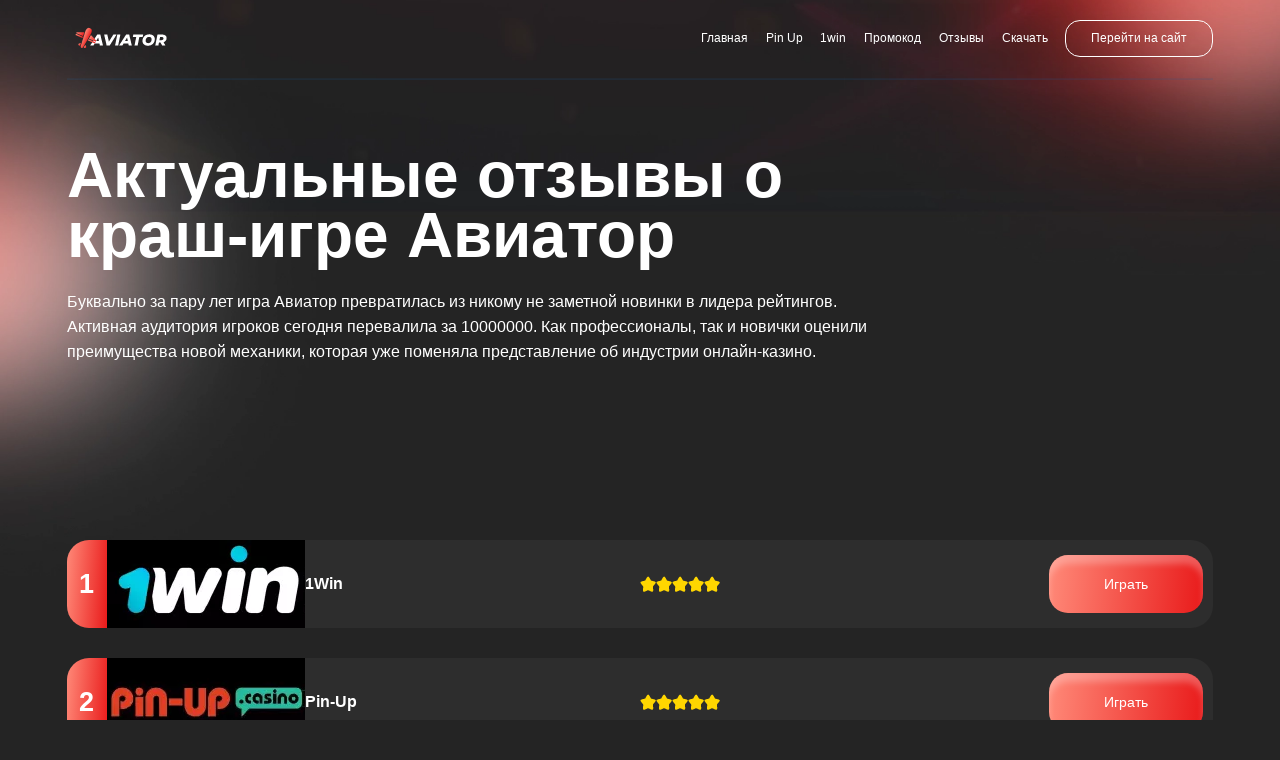

--- FILE ---
content_type: text/html; charset=UTF-8
request_url: http://navalshow.ru/aviator-game-reviews/
body_size: 10500
content:
<!DOCTYPE html>
<html lang="ru">

<head>
    <meta charset="UTF-8">
    <meta http-equiv="X-UA-Compatible" content="IE=edge">
   <meta name="viewport" content="width=device-width, initial-scale=1.0, minimum-scale=1.0, maximum-scale=1.0, user-scalable=no, shrink-to-fit=no">
    <title>Авиатор игра отзывы ᐉ Мнение реальных игроков | Плюсы и минусы Aviator</title>
    <meta name="description" content="Отзывы реальных игроков про Авиатор ⏩ помогут новичкам понять, какую стратегию выбрать для ставок ✔️ Клиенты казино подтверждают, что механика краш-игры позволяет ⚡ выигрывать регулярно.">
    <link rel="canonical" href="https://navalshow.ru/aviator-game-reviews/" />
    <link rel="stylesheet" href="/assets/css/styles.css">
    <link rel="stylesheet" href="/assets/css/response.css">
    <link rel="icon" type="image/x-icon" href="/assets/img/icon.svg">
    
    <script type="application/ld+json">
{
  "@context": "https://schema.org",
  "@type": "Article",
  "mainEntityOfPage": {
    "@type": "WebPage",
    "@id": "https://navalshow.ru/aviator-game-reviews/"
  },
  "headline": "Актуальные отзывы о краш-игре Авиатор",
  "image": "https://navalshow.ru/assets/img/logo.svg",  
  "author": {
    "@type": "Person",
    "name": "Иван Ковалев",
    "url": "https://navalshow.ru/author/ivan-kovalev/"
  },  
  "publisher": {
    "@type": "Organization",
    "name": "Aviator",
    "logo": {
      "@type": "ImageObject",
      "url": "https://navalshow.ru/assets/img/logo.svg"
    }
  },
  "datePublished": ""
}
</script>    

</head>

<body>
    <header class="header">
        <div class="container">
            <div class="row">
                <a href="/" class="logo">
                    <p itemscope="" itemtype="https://schema.org/ImageObject" class="img-text">
                        <img src="/assets/img/logo.svg" alt="logo"><br>
                        <meta itemprop="contentUrl" content="/assets/img/logo.svg"><br>
                        <meta itemprop="width" content="200"><br>
                        <meta itemprop="height" content="200"><br>
                        <meta itemprop="thumbnail" content="/assets/img/logo.svg">
                    </p>
                </a>

                <nav>
                    <ul>
                        <li class='bg'></li>
                        <li><a href="/">Главная</a></li>
<li><a href="/pin-up-aviator/">Pin Up</a></li>
<li><a href="/aviator-1win/">1win</a></li>
<li><a href="/aviator-promo-code/">Промокод</a></li>
<li><a href="/aviator-game-reviews/">Отзывы</a></li>
<li><a href="/aviator-download/">Скачать</a></li>                         <li><a href="/go/">Перейти на сайт</a></li>
                    </ul>

                    <button class="burger" aria-label="burger"></button>
                </nav>
            </div>
        </div>
    </header>

    <promo class="wrapper">
        <section class="inner">
            <div class="container">
                <div class="row">
                    <h1>
                        Актуальные отзывы о краш-игре Авиатор
                    </h1>

                    <p>
                        Буквально за пару лет игра Авиатор превратилась из никому не заметной новинки в лидера рейтингов. Активная аудитория игроков сегодня перевалила за 10000000. Как профессионалы, так и новички оценили преимущества новой механики, которая уже поменяла представление об индустрии онлайн-казино.
                    </p>

                    <!--<a  href="/go/" class="button">-->
                    <!--    <span>Перейти на сайт</span>-->
                    <!--</a>-->
                </div>
            </div>
        </section>

        <section class="content">
            <div class="container">
                <div class="row">
                    <div class="block">

         <!--casinos-->

                        <div class="showcase">
                    <a href="/go-1win/" class="showcase__link">
                        <div class="showcase__item">
                            <div class="showcase__img">
                                <p itemscope="" itemtype="https://schema.org/ImageObject">
                                    <img src="/assets/img/1win.webp" alt="1win">
                                    <meta itemprop="contentUrl" content="/assets/img/winner.svg">
                                    <meta itemprop="width" content="237">
                                    <meta itemprop="height" content="66">
                                    <meta itemprop="thumbnail" content="/assets/img/winner.svg">
                                </p>
                            </div>
                            <div class="showcase__title">1Win</div>
                        </div>
                        <div class="showcase__item">
                            <div class="showcase__rating">
                                <div class="showcase__rating-item">
                                    <p itemscope="" itemtype="https://schema.org/ImageObject">
                                        <img src="/assets/img/rating.svg" alt="rating"><br>
                                        <meta itemprop="contentUrl" content="/assets/img/rating.svg"><br>
                                        <meta itemprop="width" content="237"><br>
                                        <meta itemprop="height" content="66"><br>
                                        <meta itemprop="thumbnail" content="/assets/img/rating.svg">
                                    </p>
                                </div>
                                <div class="showcase__rating-item">
                                    <p itemscope="" itemtype="https://schema.org/ImageObject">
                                        <img src="/assets/img/rating.svg" alt="rating"><br>
                                        <meta itemprop="contentUrl" content="/assets/img/rating.svg"><br>
                                        <meta itemprop="width" content="237"><br>
                                        <meta itemprop="height" content="66"><br>
                                        <meta itemprop="thumbnail" content="/assets/img/rating.svg">
                                    </p>
                                </div>
                                <div class="showcase__rating-item">
                                    <p itemscope="" itemtype="https://schema.org/ImageObject">
                                        <img src="/assets/img/rating.svg" alt="rating"><br>
                                        <meta itemprop="contentUrl" content="/assets/img/rating.svg"><br>
                                        <meta itemprop="width" content="237"><br>
                                        <meta itemprop="height" content="66"><br>
                                        <meta itemprop="thumbnail" content="/assets/img/rating.svg">
                                    </p>
                                </div>
                                <div class="showcase__rating-item">
                                    <p itemscope="" itemtype="https://schema.org/ImageObject">
                                        <img src="/assets/img/rating.svg" alt="rating"><br>
                                        <meta itemprop="contentUrl" content="/assets/img/rating.svg"><br>
                                        <meta itemprop="width" content="237"><br>
                                        <meta itemprop="height" content="66"><br>
                                        <meta itemprop="thumbnail" content="/assets/img/rating.svg">
                                    </p>
                                </div>
                                <div class="showcase__rating-item">
                                    <p itemscope="" itemtype="https://schema.org/ImageObject">
                                        <img src="/assets/img/rating.svg" alt="rating"><br>
                                        <meta itemprop="contentUrl" content="/assets/img/rating.svg"><br>
                                        <meta itemprop="width" content="237"><br>
                                        <meta itemprop="height" content="66"><br>
                                        <meta itemprop="thumbnail" content="/assets/img/rating.svg">
                                    </p>
                                </div>
                            </div>
                            <div class="showcase__btn">Играть</div>
                        </div>
                    </a>
                </div>
                
                
                 <div class="showcase">
                    <a href="/go-pin/" class="showcase__link">
                        <div class="showcase__item">
                            <div class="showcase__img">
                                <p itemscope="" itemtype="https://schema.org/ImageObject">
                                    <img src="/assets/img/pinup.webp" alt="pin-up">
                                    <meta itemprop="contentUrl" content="/assets/img/winner.svg">
                                    <meta itemprop="width" content="237">
                                    <meta itemprop="height" content="66">
                                    <meta itemprop="thumbnail" content="/assets/img/winner.svg">
                                </p>
                            </div>
                            <div class="showcase__title">Pin-Up</div>
                        </div>
                        <div class="showcase__item">
                            <div class="showcase__rating">
                                <div class="showcase__rating-item">
                                    <p itemscope="" itemtype="https://schema.org/ImageObject">
                                        <img src="/assets/img/rating.svg" alt="rating"><br>
                                        <meta itemprop="contentUrl" content="/assets/img/rating.svg"><br>
                                        <meta itemprop="width" content="237"><br>
                                        <meta itemprop="height" content="66"><br>
                                        <meta itemprop="thumbnail" content="/assets/img/rating.svg">
                                    </p>
                                </div>
                                <div class="showcase__rating-item">
                                    <p itemscope="" itemtype="https://schema.org/ImageObject">
                                        <img src="/assets/img/rating.svg" alt="rating"><br>
                                        <meta itemprop="contentUrl" content="/assets/img/rating.svg"><br>
                                        <meta itemprop="width" content="237"><br>
                                        <meta itemprop="height" content="66"><br>
                                        <meta itemprop="thumbnail" content="/assets/img/rating.svg">
                                    </p>
                                </div>
                                <div class="showcase__rating-item">
                                    <p itemscope="" itemtype="https://schema.org/ImageObject">
                                        <img src="/assets/img/rating.svg" alt="rating"><br>
                                        <meta itemprop="contentUrl" content="/assets/img/rating.svg"><br>
                                        <meta itemprop="width" content="237"><br>
                                        <meta itemprop="height" content="66"><br>
                                        <meta itemprop="thumbnail" content="/assets/img/rating.svg">
                                    </p>
                                </div>
                                <div class="showcase__rating-item">
                                    <p itemscope="" itemtype="https://schema.org/ImageObject">
                                        <img src="/assets/img/rating.svg" alt="rating"><br>
                                        <meta itemprop="contentUrl" content="/assets/img/rating.svg"><br>
                                        <meta itemprop="width" content="237"><br>
                                        <meta itemprop="height" content="66"><br>
                                        <meta itemprop="thumbnail" content="/assets/img/rating.svg">
                                    </p>
                                </div>
                                <div class="showcase__rating-item">
                                    <p itemscope="" itemtype="https://schema.org/ImageObject">
                                        <img src="/assets/img/rating.svg" alt="rating"><br>
                                        <meta itemprop="contentUrl" content="/assets/img/rating.svg"><br>
                                        <meta itemprop="width" content="237"><br>
                                        <meta itemprop="height" content="66"><br>
                                        <meta itemprop="thumbnail" content="/assets/img/rating.svg">
                                    </p>
                                </div>
                            </div>
                            <div class="showcase__btn">Играть</div>
                        </div>
                    </a>
                </div>
                
                
                 <div class="showcase">
                    <a href="/go-jet/" class="showcase__link">
                        <div class="showcase__item">
                            <div class="showcase__img">
                                <p itemscope="" itemtype="https://schema.org/ImageObject">
                                    <img src="/assets/img/jet.webp" alt="jet casino">
                                    <meta itemprop="contentUrl" content="/assets/img/winner.svg">
                                    <meta itemprop="width" content="237">
                                    <meta itemprop="height" content="66">
                                    <meta itemprop="thumbnail" content="/assets/img/winner.svg">
                                </p>
                            </div>
                            <div class="showcase__title">Jet RU</div>
                        </div>
                        <div class="showcase__item">
                            <div class="showcase__rating">
                                <div class="showcase__rating-item">
                                    <p itemscope="" itemtype="https://schema.org/ImageObject">
                                        <img src="/assets/img/rating.svg" alt="rating"><br>
                                        <meta itemprop="contentUrl" content="/assets/img/rating.svg"><br>
                                        <meta itemprop="width" content="237"><br>
                                        <meta itemprop="height" content="66"><br>
                                        <meta itemprop="thumbnail" content="/assets/img/rating.svg">
                                    </p>
                                </div>
                                <div class="showcase__rating-item">
                                    <p itemscope="" itemtype="https://schema.org/ImageObject">
                                        <img src="/assets/img/rating.svg" alt="rating"><br>
                                        <meta itemprop="contentUrl" content="/assets/img/rating.svg"><br>
                                        <meta itemprop="width" content="237"><br>
                                        <meta itemprop="height" content="66"><br>
                                        <meta itemprop="thumbnail" content="/assets/img/rating.svg">
                                    </p>
                                </div>
                                <div class="showcase__rating-item">
                                    <p itemscope="" itemtype="https://schema.org/ImageObject">
                                        <img src="/assets/img/rating.svg" alt="rating"><br>
                                        <meta itemprop="contentUrl" content="/assets/img/rating.svg"><br>
                                        <meta itemprop="width" content="237"><br>
                                        <meta itemprop="height" content="66"><br>
                                        <meta itemprop="thumbnail" content="/assets/img/rating.svg">
                                    </p>
                                </div>
                                <div class="showcase__rating-item">
                                    <p itemscope="" itemtype="https://schema.org/ImageObject">
                                        <img src="/assets/img/rating.svg" alt="rating"><br>
                                        <meta itemprop="contentUrl" content="/assets/img/rating.svg"><br>
                                        <meta itemprop="width" content="237"><br>
                                        <meta itemprop="height" content="66"><br>
                                        <meta itemprop="thumbnail" content="/assets/img/rating.svg">
                                    </p>
                                </div>
                                <div class="showcase__rating-item">
                                    <p itemscope="" itemtype="https://schema.org/ImageObject">
                                        <img src="/assets/img/rating.svg" alt="rating"><br>
                                        <meta itemprop="contentUrl" content="/assets/img/rating.svg"><br>
                                        <meta itemprop="width" content="237"><br>
                                        <meta itemprop="height" content="66"><br>
                                        <meta itemprop="thumbnail" content="/assets/img/rating.svg">
                                    </p>
                                </div>
                            </div>
                            <div class="showcase__btn">Играть</div>
                        </div>
                    </a>
                </div>
                        <!--casinos end-->

                        <div class="table" style="width: 100%; margin: 0 0 30px 0;">
                            <table>
                                <thead>
                                    <tr>
                                        <th>Название игры </th>
                                        <th>Aviator </th>
                                    </tr>
                                </thead>
                                <tbody>

                                    <tr>
                                        <td>Разработчик игры </td>
                                        <td>Spribe </td>
                                    </tr>
                                    <tr>
                                        <td>Самый большой выигрыш </td>
                                        <td>10000 кредитов </td>
                                    </tr>
                                    <tr>
                                        <td>Минимальная ставка </td>
                                        <td>10 кредитов </td>
                                    </tr>
                                    <tr>
                                        <td>Особенность механики </td>
                                        <td>Двойные ставки, история раундов </td>
                                    </tr>
                                    <tr>
                                        <td>Волатильность </td>
                                        <td>Средняя </td>
                                    </tr>
                                </tbody>
                            </table>
                        </div>
                        <div class="head">
                            <h2>Положительные отзывы игроков об игре Авиатор</h2>
                            <p itemscope="" itemtype="https://schema.org/ImageObject" class="img-text">
                                <img src="/assets/img/game/aviator-review.webp" alt="игра авиатор отзывы" title="игра авиатор положительные отзывы"><br>
                                <meta itemprop="contentUrl" content="/assets/img/game/aviator-review.webp"><br>
                                <meta itemprop="width" content="237"><br>
                                <meta itemprop="height" content="66"><br>
                                <meta itemprop="thumbnail" content="/assets/img/game/aviator-review.webp">
                            </p>
                            <p itemscope="" itemtype="https://schema.org/ImageObject" class="img-text">
                                <img src="/assets/img/game/aviator-review-1.webp" alt="aviator отзывы" title="aviator отзывы игроков"><br>
                                <meta itemprop="contentUrl" content="/assets/img/game/aviator-review-1.webp"><br>
                                <meta itemprop="width" content="237"><br>
                                <meta itemprop="height" content="66"><br>
                                <meta itemprop="thumbnail" content="/assets/img/game/aviator-review-1.webp">
                            </p>
                        </div>
                        <div class="text">
                            <p>Найти негативные отзывы про Aviator с каждым днем сложнее. Практически каждому новичку удается выиграть если не с первой, то с пятой попытки. Постоянные клиенты игорных клубов в свою очередь обращают внимание на детали.</p>

                            <p>В Aviator игра на деньги отзывы также сохраняет в чате. Новичок может в реальном времени смотреть, чего добиваются клиенты казино в текущем раунде.</p>

                            <h3>Алексей</h3>

                            <p>Оторваться от игры решительно невозможно. Особенно, когда выиграешь, выйдешь в плюс, решишь, что нужно еще немного подзаработать и сливаешь все нажитое. За это я и люблю Авиатор. Механика позволяет выигрывать в каждой твоей попытке, а дальше уже все зависит от того, кто и как совладает с колючим чувством азарта.</p>

                            <h3>Егор</h3>

                            <p>Новая Авиатор игра позволила мне накрутить 10000 с 1000 рублей. Все хорошо, но захотелось еще и больше, и тут я опростоволосился. Не посмотрел на статистику, а точнее, за долгое время игры потерял концентрацию. Если бы я пропустил хотя бы еще один раунд, то снова выиграл бы. А так, игра, конечно, мощный топ!</p>

                            <h3>Карен</h3>

                            <p>Мой друг постоянно выигрывает в Авиатор. Вот и решил попробовать. Сначала все время сливал. Не мог понять, как мой знакомый входит в игру в самый подходящий момент. Его секрет кроется в статистике. Aviator игра сама подсказывает, когда нужно делать ставку. Через несколько вновь проигрышных тренировок повезло и мне.</p>

                            <h3>Александр</h3>

                            <p>В Авиаторе побеждает тот, кто умеет концентрироваться и держать эту концентрацию как можно дольше. Да, выиграть можно и на крупной ставке с большим коэффициентом, но волатильность не дает этой игре выдавать такие множители часто. Я потерял не одну сотню зеленых, прежде чем научился следить за цифрами и выигрывать в каждой попытке. Крутая игра!</p>

                            <h3>Елисей</h3>

                            <p>Краш-игра стала первой из многих и остается такой до сих пор. Здесь, на мой взгляд, собран идеальный баланс генератора случайных чисел. Одинаково часто выпадают как малые, так и средние множители. Я, например, стараюсь всегда долетать до х50. Статистика позволяет это просчитать с минимальной погрешностью. Мой топ – это выигрыш за одну сессию 130000 руб.</p>

                            <h3>Дмитрий</h3>

                            <p>В Авиатор игра на деньги стала для меня постоянным хобби буквально с момента ее появления в 2019 году. До этого активно крутил слоты, но после этой находки отмел все альтернативные игры напрочь. В чем главное преимущество этой игры? Ее можно обыграть! Да, проигрывать тоже получается часто, но, если подойти к делу с умом, то в итоге окажешься все равно в плюсе.</p>

                            <h3>Захар</h3>

                            <p>Приятная графика и простой геймплей мне сразу понравились. Серьезно. В Авиатор официальный сайт помогает разобраться даже полному новичку, каким я, по сути, и был. До этого играл лишь в слоты несколько раз. Играю уже неделю и ни разу не сливал депозит полностью. Конечно, были моменты, когда я был на грани, однако, в следующем раунде отыгрывался на х10 или х20.</p>

                            <h3>Аркадий</h3>

                            <p>Не могу назвать Авиатор игровым автоматом, ведь игра не похожа на слоты. Нужно угадывать, когда самолет взорвется. Делать это можно не наобум, а согласно статистике раундов. Лично мне удалось научиться практически всегда угадывать множитель х2. Игра Авиатор отзывы набирает с каждым днем, и я убедился, что это не случайность. Топ!</p>

                            <h3>Ирина</h3>

                            <p>Давно искала игру, в которой можно выигрывать за счет хоть какого-то навыка. Над Авиатором я сидела часами. Выписывала коэффициенты и историю раундов в блокнот. Регулярно выигрывать не удается, но пару раз я занесла с 1000 до х300 и х250. Это было круто!</p>

                            <h3>Николай</h3>

                            <p>Отсутствие риска – веская причина для выбора азартной игры. Не в упрек сказано поклонникам слотов, но эти эмуляторы и рядом не стоят с Авиатор. Где еще вы сможете каждый раз выигрывать х2 от ставки? Да, это не х10000, но за час игры в можно сколотить неплохую сумму. Кстати, игра Aviator отзывы негативного характера не удаляет. Не раз видел, как представили казино стараются решить проблему игрока. Это тоже стало для меня плюсом.</p>

                            <h3>Олег</h3>

                            <p>Мой выигрыш в Авиатор 240000 руб. Получил я его не разом. Большие множители тут редкие гости. Я решил играть по стратегии до х10. Никогда не улетал выше. Играл полдня почти, но зато скопил вполне хорошую сумму. Деньги сразу переводятся на баланс аккаунта, так что вывести их можно быстро.</p>

                            <h3>Денис</h3>

                            <p>Полдня играл в Авиатор и только в последний момент допер, как играть и выигрывать. Нужно всегда смотреть на индикаторы вверху. Они подсвечиваются разными цветами. Если самолет долетел до 100x, то в следующем раунде точно шлепнется сразу после взлета. Так что, главное – это вовремя входить в игру и делать ставки.</p>

                            <h3>Григорий</h3>

                            <p>Авиатор мне сразу понравился благодаря механике. Быстро разобрался с правилами и начал играть на деньги. Сначала не рисковал и не вносил слишком много, но потом решил не жадничать, и это оказалось верным решением. В первой же попытке с крупной ставкой закрыл ее на х3.</p>

                            <h3>Геннадий</h3>

                            <p>Многие в отзывах пишут про то, что у Авиатор простые правила и быстрые выигрыши. Я же хочу отметить, что игра выглядит очень достойно, да и саундтрек под стать топовым слотам. Это на самом деле важно, ведь если вы хотите выигрывать в Авиатор, вам придется сидеть за игрой долго.</p>

                            <h3>Лариса</h3>

                            <p>Сначала вообще не понимала, зачем в Авиаторе сохраняются коэффициенты. Оказалось, что это подсказка или даже бонус от провайдера. По статистике можно определить, как часто выпадают крупные множители, и найти рабочие алгоритмы. Кстати, Авиатор игра отзывы включает с описанием стратегий. Мне это очень помогло.</p>

                            <h3>Петр</h3>

                            <p>Поймал в Авиатор куш на 300000. Не думал, что вообще в онлайн-казино реально выиграть такие деньги. Сумма выигрыша сложилась за 10 попыток. Однако в каждой из них я угадал коэффициент выше х50. Так что про такой продукт как игра Авиатор на деньги отзывы не лгут.</p>

                            <h3>Иван</h3>

                            <p>Вы можете выигрывать в Авиатор за счет удачи или по стратегии. Второй способ приоритетен, ведь это помогает превратить игру в источник если не постоянного, то периодического дохода. Я играю по Мартингейлу и не проигрывал уже 3 дня. В последний раз дошел до 57000 руб и вывел на карту без комиссии.</p>

                            <h3>Василиса</h3>

                            <p>Люблю поиграть в казино под конец рабочего дня. Заношу очень мало, поэтому никогда особо не выигрывала крупных сумм. Сегодня была приятно удивлена краш-игрой Авиатор. Я слышала, что лучше закрывать пари на х2, ведь выше летчик поднимается редко. Моя Фортуна унесла самолет до х100 и помогла мне выиграть большие деньги.</p>

                            <h3>Сергей</h3>

                            <p>Много раз пытался победить в Авиаторе на х10, но слил кучу денег. Поумерил пыл и начал охоту за х2. И тут все заработало. Если самолет падает два раза подряд, значит, в следующем раунде он поднимется выше 2.0 точно. Про Авиатор отзывы Россия оставляет в основном положительные, как я посмотрел. Не могу не согласиться с большинством.</p>

                            <h3>Василий</h3>

                            <p>Выигрывал на Авиаторе разные деньги. Первая выплата была 3200, потом пару раз снимал 10000 и 23000. Выигрывать тут реально и, кстати, не так уж и сложно, но игровой процесс монотонный. Вам понадобится терпение и выдержка.</p>

                            <h3>Родион</h3>

                            <p>В Авиатор начал играть по совету знакомых. Они каждые выходные заносят по 5000 и соревнуются, кто круче. Я такими суммами не рискую и завожу по 1000. Первую слил, но со второй пошли выигрыши. Пока что максимум поднимался до 45000.</p>

                            <h3>Антон</h3>

                            <p>Отсутствие бонусов и привычной механики игровых автоматов в Авиатор меня слегка смущало. Но, как говорится, втянулся. Теперь играю только в этот краш. Не могу сказать, что срываю джекпоты, но для меня и 10000 вполне себе солидная сумма.</p>

                            <h3>Роман</h3>

                            <p>В кармане было только 500 руб. Сначала думал в живых дилерах попытать удачу, но выбор пал на Авиатор. Уж очень много отзывов и обзоров нашел про эту игру. Первые две попытки по сотне улетели в никуда. Потом решил закрывать ставки на 1.5. Выхлоп минимальный, но в итоге я вышел на х2 от депозита.</p>

                            <h3>Марина</h3>

                            <p>Мне все нравится в этой игре. Эти пестрые слоты уже надоели. К тому же там все строится на удаче. А вот в Авиаторе реально можно выигрывать по стратегии. Я делаю сразу две ставки на одинаковую сумму и стараюсь долететь хотя бы до 2.0. Первые разы много сливала, но потом приноровилась и стала выигрывать на регулярной основе. Круто!</p>

                            <h3>Ольга</h3>

                            <p>Люблю играть на деньги в необычные аркады, а, как мне кажется, Авиатор относится именно к этой категории игр. Удивило и то, что выиграть здесь можно большие суммы. Для этого рекомендую заходить с больших ставок. Мой топ – это 34000 в одном раунде.</p>

                            <h3>Ульяна</h3>

                            <p>Случайно нажала на Авиатор и решила попробовать. Сначала вообще запуталась. Не понимала, что, как и к чему. Все менялось слишком быстро. Однако потом потренировалась в демо и втянулась. Я играла по разным стратегиям и каждый раз была в плюсе. Похоже, это беспроигрышный эмулятор.</p>

                            <h3>Тарас</h3>

                            <p>Авиатор стал большой находкой для меня. Я, конечно, выигрывал в казино, но все равно рано или поздно опускался в минус. В Авиаторе я тоже проигрываю, но пройдет 20-30 раундов и я снова в плюсе.</p>

                            <h3>Михаил</h3>

                            <p>Никогда не играл в слоты. Всегда в казино кручу рулетку или залезаю в партию с баккара. Но про Aviator отзывы буквально атаковали меня. Решил попробовать сыграть на реальные деньги. Выиграл уже в 3 попытке 10000. Теперь эта игра в моем избранном.</p>

                            <h3>Борис</h3>

                            <p>Мой выигрыш в Авиатор составил 15000. Однако предварительно я 11000 слил. Думаю, в этой игре вполне реально быть в плюсе всегда, если играть на мелких множителях. Например, выше 1.4 самолет улетает стабильно. Про 1 win Авиатор отзывы подтверждают это наглядно.</p>

                            <h3>Макс</h3>

                            <p>Отсутствие риска – это главное преимущество для меня. Да, коэффициент х3 не дает много заработать, но мне много и не надо. Захожу в Авиатор три раза в неделю и всегда остаюсь в профите на 500-1000 руб.</p>

                            <h3>Марк</h3>

                            <p>Отзывы про эту краш-игру не врут. Одна из топовых игр в казино последних лет. Все зависит от тренировок. Мой совет новичкам: не врывайтесь в игру на деньги сразу. Здесь есть история раундов в прямом эфире. Если видите, что кто-то начинает закрывать пари, тоже делайте это. Я таким способом с 3000 поднялся до 18000.</p>

                        </div>
                        <div class="head">
                            <h2>Негативные отзывы об Aviator Game</h2>
                            <p itemscope="" itemtype="https://schema.org/ImageObject" class="img-text">
                                <img src="/assets/img/game/aviator-review-2.webp" alt="игра aviator отзывы" title="игра авиатор отрицательные отзывы"><br>
                                <meta itemprop="contentUrl" content="/assets/img/game/aviator-review-2.webp"><br>
                                <meta itemprop="width" content="237"><br>
                                <meta itemprop="height" content="66"><br>
                                <meta itemprop="thumbnail" content="/assets/img/game/aviator-review-2.webp">
                            </p>
                        </div>
                        <div class="text">
                            <p>Недовольных игроков много, но связано это не с обманом со стороны казино или мошенничеством со стороны провайдера. Разработчик готов подтвердить свою честность через технологию Provably Fair. К тому же Авиатор игра на деньги отзывы не удаляет и сохраняет их даже в игровом чате. Чаще всего негативные комментарии оставляют новички, которые не слишком терпеливы и не уделяют внимания тренировке в демо.</p>

                            <h3>Валерий</h3>

                            <p>В этой игре все слишком быстро. Не успеваю закрывать ставки вручную. Все время самолет падает. Слил 10000. Наверное, нужно потренироваться в демо, но в бесплатной то версии нельзя зарегистрировать ставку.</p>

                            <h3>Евгений</h3>

                            <p>Не знаю, можно ли использовать бонусы казино в этой игре, но своих призовых опций у Авиатора нет. Это минус. В игровых автоматах хотя бы фриспины есть, дикие символы. А тут никаких плюшек.</p>

                            <h3>Диана</h3>

                            <p>Сыграла 10 раундов и ничего не выиграла. Как только я вхожу в игру, самолет падает, а когда я делаю паузу, он поднимается чуть ли не до х100. В этой игре очень трудно угадать выигрышный тур.</p>

                            <h3>Афанасий</h3>

                            <p>Каждый раз проигрываю. Надоело. Лучше буду играть в слоты. Хотя друг в Авиаторе поднял 100к. Повезло. Буду пробовать еще, но все равно есть сомнения.</p>

                        </div>
                        <div class="head">
                            <h2>Независимая оценка</h2>
                            <p itemscope="" itemtype="https://schema.org/ImageObject" class="img-text">
                                <img src="/assets/img/game/aviator-review-3.webp" alt="авиатор отзывы" title="авиатор реальные отзывы"><br>
                                <meta itemprop="contentUrl" content="/assets/img/game/aviator-review-3.webp"><br>
                                <meta itemprop="width" content="237"><br>
                                <meta itemprop="height" content="66"><br>
                                <meta itemprop="thumbnail" content="/assets/img/game/aviator-review-3.webp">
                            </p>
                        </div>
                        <div class="text">
                            <p>Краш-игра Авиатор – это реальный способ выиграть деньги в казино. В пользу этого говорит хотя бы то, что ни разработчик, ни операторы не вкладываются в рекламу. Тем не менее Авиатор уже похвастался рекордом в 10000000 активных пользователей. Рейтинг игры растет, как и выигрыши пользователей. Универсальная механика позволяет зарабатывать через стратегию.</p>

                            <p>Игра Авиатор на деньги вся правда отзывы подтверждают, что развлечение имеет высокий рейтинг. Репутация компании Spribe также говорит в пользу честных условий. Провайдер с первой попытки прошел проверки iTechLabs и ECOGRA. Это независимые аудиторы, которые проверяют генератор случайных чисел азартных игр на защиту от внешнего вмешательства.</p>

                        </div>
                        <div class="head">
                            <h2>FAQ</h2>

                        </div>
                        <div class="text"></div>
                        <div class="head">
                            <h3>Реально ли выиграть в Авиатор?</h3>
                        </div>
                        <div class="text">
                            <p>Выигрыши в Авиатор реальны и нередко включают крупные суммы. Предугадать максимальный коэффициент трудно, но отзывы игроков подтверждают, что самолет регулярно поднимается выше х100.</p>
                        </div>
                        <div class="head">
                            <h3>Почему краш-игре Авиатор можно доверять?</h3>
                        </div>
                        <div class="text">
                            <p>Разработчиком эмулятора выступает компания Spribe. Это официальный провайдер, у которого есть сертификаты международных регуляторов и аудиторов. Производитель поставляет свой софт только лицензионным игорным клубам, где гемблер не только сможет выиграть деньги, но и выведет их на карту за несколько минут.</p>
                        </div>
                        <div class="head">
                            <h3>Какой максимальный джекпот в Авиатор?</h3>
                        </div>
                        <div class="text">
                            <p>Выигрыши в Авиатор не ограничены механикой. Воздушное судно может долететь куда угодно и даже подняться до множителя выше х1000. К тому же на отдачу влияет размер и количество открытых ставок.</p>
                        </div>
                        <div class="head">
                            
                        </div>
                        <div class="text">
                                                        	<!-- author -->
	<div class="block__expert">

               <div class="block__expert-img">
                 <a href="/author/ivan-kovalev/" target="_blank"><img src="/assets/img/ivan-kovalev.webp" alt="ivan kovalev"></a>
                 <div>
                     <p class="block__expert-name">Иван Ковалев</p>
                    <p class="block__expert-prof"><em>Эксперт</em></p> 
                 </div>
                 
              </div>
            <div class="block__expert__text">
               
                <p class="block__expert-descr">Посетите эту страницу, чтобы узнать, что говорят игроки о своем опыте в Aviator. Также поделитесь своими впечатлениями и узнайте секреты успешной игры!</p>
            </div>


        </div>
	
		<!-- author end -->	
                        </div>
                    </div>
                </div>
            </div>
        </section>
    </promo>

    <footer class="footer">
        <div class="container">
            <div class="row">
                <a href="/" class="logo">
                    <p itemscope="" itemtype="https://schema.org/ImageObject" class="img-text">
                        <img src="/assets/img/logo.svg" alt="logo"><br>
                        <meta itemprop="contentUrl" content="/assets/img/logo.svg"><br>
                        <meta itemprop="width" content="200"><br>
                        <meta itemprop="height" content="200"><br>
                        <meta itemprop="thumbnail" content="/assets/img/logo.svg">
                    </p>
                </a>

                <nav>
                    <ul>
                        <li><a href="/">Главная</a></li>
<li><a href="/pin-up-aviator/">Pin Up</a></li>
<li><a href="/aviator-1win/">1win</a></li>
<li><a href="/aviator-promo-code/">Промокод</a></li>
<li><a href="/aviator-game-reviews/">Отзывы</a></li>
<li><a href="/aviator-download/">Скачать</a></li>                    </ul>
                </nav>
            </div>
        </div>
    </footer>

    <script src="/assets/js/scripts.js"></script>
<script defer src="https://static.cloudflareinsights.com/beacon.min.js/vcd15cbe7772f49c399c6a5babf22c1241717689176015" integrity="sha512-ZpsOmlRQV6y907TI0dKBHq9Md29nnaEIPlkf84rnaERnq6zvWvPUqr2ft8M1aS28oN72PdrCzSjY4U6VaAw1EQ==" data-cf-beacon='{"version":"2024.11.0","token":"7fc8233325af4b45a93161c8ece6f55e","r":1,"server_timing":{"name":{"cfCacheStatus":true,"cfEdge":true,"cfExtPri":true,"cfL4":true,"cfOrigin":true,"cfSpeedBrain":true},"location_startswith":null}}' crossorigin="anonymous"></script>
</body>

</html>


--- FILE ---
content_type: text/css
request_url: http://navalshow.ru/assets/css/styles.css
body_size: 2579
content:
* {
	margin: 0;
	padding: 0;
	box-sizing: border-box;
}

:root {
	--resizer: 1440;
}

body {
	width: 100%;
	min-height: 100%;
	font-family: 'Inter', sans-serif;
	background-color: #242424;
}

a {
	text-decoration: none;
}

.container {
	margin: 0 auto;
	width: 100%;
	max-width: calc(1290vw / var(--resizer) * 100);
}

.header {
	position: absolute;
	top: 0;
	left: 0;
	width: 100%;
	z-index: 99;
}
.header .row {
	display: flex;
	justify-content: space-between;
	align-items: center;
	padding: calc(23vw / var(--resizer) * 100) 0 calc(13vw / var(--resizer) * 100)
		0;
	border-bottom: calc(2vw / var(--resizer) * 100) solid rgba(27, 89, 146, 0.17);
}
.header .logo {
	margin: 0 calc(30vw / var(--resizer) * 100) calc(10vw / var(--resizer) * 100)
		0;
	height: calc(35vw / var(--resizer) * 100);
	width: auto;
	transition: all 0.4s ease-in-out;
}
.header .logo p {
	width: inherit;
	height: inherit;
}
.header .logo:hover {
	transform: scale(1.05);
}
.header .logo img {
	height: 30px;
	width: 105px;
}
.header nav {
	display: flex;
	align-items: center;
}
.header ul {
	display: flex;
	flex-wrap: wrap;
	align-items: center;
	list-style: none;
}
.header ul li {
	margin: 0 0 calc(10vw / var(--resizer) * 100)
		calc(20vw / var(--resizer) * 100);
	font-style: normal;
	font-weight: 400;
	font-size: calc(14vw / var(--resizer) * 100);
	line-height: calc(17vw / var(--resizer) * 100);
	color: #ffffff;
	transition: all 0.4s linear;
}
.header ul li:hover {
	color: #ff8978;
}
.header ul a {
	color: inherit;
}
.header.burger {
	display: none;
}
.wrapper {
	display: flex;
	flex-direction: column;
}
.inner {
	position: relative;
	width: 100%;
	min-height: 75vh;
}
.inner::before {
	content: '';
	position: absolute;
	top: -5%;
	left: 0;
	width: 100%;
	height: 150%;
	background: url('../img/intro.webp') bottom / cover no-repeat;
	z-index: -1;
}
.inner .container {
	min-height: inherit;
}
.inner .row {
	display: flex;
	justify-content: center;
	flex-direction: column;
	align-items: center;
	min-height: inherit;
	max-width: calc(931vw / var(--resizer) * 100);
}
.inner .row h1 {
	margin: 0 0 calc(35vw / var(--resizer) * 100) 0;
	font-style: normal;
	font-weight: 800;
	font-size: calc(90vw / var(--resizer) * 100);
	line-height: calc(85vw / var(--resizer) * 100);
	color: #ffffff;
	align-self: flex-start;
	zoom: 0.8;
	-ms-zoom: 0.8;
	-webkit-zoom: 0.8;
	-moz-transform:  scale(0.8,0.8);
	-moz-transform-origin: left center;
}
.inner .row p {
	margin: 0 0 calc(35vw / var(--resizer) * 100) 0;
	font-style: normal;
	font-weight: 400;
	font-size: calc(18vw / var(--resizer) * 100);
	line-height: 160%;
	color: #ffffff;
	align-self: flex-start;
}
.inner .row .button {
	display: flex;
	justify-content: center;
	align-items: center;
	padding: calc(23vw / var(--resizer) * 100) calc(73vw / var(--resizer) * 100);
	background: linear-gradient(94deg, #ff8978 0.45%, #e91b1b 100%);
	box-shadow: inset 0px calc(4vw / var(--resizer) * 100)
		calc(6vw / var(--resizer) * 100) rgba(255, 255, 255, 0.31);
	border-radius: calc(19vw / var(--resizer) * 100);
	align-self: flex-start;
	transition: all 0.4s ease-in-out;
}
.inner .row .button:hover {
	transform: scale(1.05);
}
.inner .row .button span {
	font-style: normal;
	font-weight: 400;
	font-size: calc(18vw / var(--resizer) * 100);
	line-height: 160%;
	color: #ffffff;
}

.content {
	padding: 0 0 calc(80vw / var(--resizer) * 100) 0;
}
.content .img-text {
	width: 48%;
	font-size: 0;
	line-height: 0;
}
.content .img-text img {
	width: 100%;
	height: 100%;
}
.content .head .img-text {
	width: 100%;
}
.content .row {
	display: flex;
	justify-content: space-between;
	flex-wrap: wrap;
}

.content .head {
	width: 48%;
}
.content .head h2,
.content .head h3 {
	width: 100%;
}
.content h2 {
	margin: 0 0 calc(60vw / var(--resizer) * 100) 0;
	width: 48%;
	font-style: normal;
	font-weight: 800;
	font-size: calc(64vw / var(--resizer) * 100);
	line-height: 87.02%;
	color: #ffffff;
}
.content h3 {
	margin: 0 0 calc(40vw / var(--resizer) * 100) 0;
	width: 100%;
	/* width: 48%; */
	font-style: normal;
	font-weight: 800;
	font-size: calc(44vw / var(--resizer) * 100);
	line-height: 87.02%;
	color: #ffffff;
}
.content .block {
	display: flex;
	justify-content: space-between;
	flex-wrap: wrap;
}
.content .text {
	margin: 0 0 calc(30vw / var(--resizer) * 100) 0;
	width: 48%;
}
.content p {
	margin: 0 0 calc(30vw / var(--resizer) * 100) 0;
	width: 100%;
	font-style: normal;
	font-weight: 400;
	font-size: calc(16vw / var(--resizer) * 100);
	line-height: calc(26vw / var(--resizer) * 100);
	color: #ffffff;
}
.content ol,
.content ul {
	margin: 0 0 calc(30vw / var(--resizer) * 100) 0;
	padding: 0 0 0 calc(20vw / var(--resizer) * 100);
}
.content ol li,
.content ul li {
	font-style: normal;
	font-weight: 400;
	font-size: calc(16vw / var(--resizer) * 100);
	line-height: calc(26vw / var(--resizer) * 100);
	color: #ffffff;
}

table {
	width: 100%;
	border-collapse: collapse;
	border-spacing: 0;
}
table,
td,
th {
	border: 1px solid #ff8978;
}
td,
th {
	padding: 5px;
	font-style: normal;
	font-weight: 400;
	font-size: calc(16vw / var(--resizer) * 100);
	line-height: calc(26vw / var(--resizer) * 100);
	color: #ffffff;
}
th {
	background-color: #a1574c !important;
}
.content .img-text {
	margin: 0 0 calc(60vw / var(--resizer) * 100) 0;
	border-radius: calc(40vw / var(--resizer) * 100);
	overflow: hidden;
}

.footer {
	width: 100%;
}
.footer .row {
	display: flex;
	justify-content: space-between;
	align-items: center;
	padding: calc(23vw / var(--resizer) * 100) 0 calc(13vw / var(--resizer) * 100)
		0;
	border-top: calc(2vw / var(--resizer) * 100) solid rgba(27, 89, 146, 0.17);
}
.footer .logo {
	margin: 0 calc(30vw / var(--resizer) * 100) calc(10vw / var(--resizer) * 100)
		0;
	height: calc(35vw / var(--resizer) * 100);
	width: auto;
	transition: all 0.4s ease-in-out;
}
.footer .logo p {
	width: inherit;
	height: inherit;
}
.footer .logo:hover {
	transform: scale(1.05);
}
.footer .logo img {
	height: 30px;
	width: 105px;
}
.footer nav {
	display: flex;
	align-items: center;
}
.footer ul {
	display: flex;
	flex-wrap: wrap;
	align-items: center;
	list-style: none;
}
.footer ul li {
	margin: 0 0 calc(10vw / var(--resizer) * 100)
		calc(20vw / var(--resizer) * 100);
	font-style: normal;
	font-weight: 400;
	font-size: calc(14vw / var(--resizer) * 100);
	line-height: calc(17vw / var(--resizer) * 100);
	color: #ffffff;
	transition: all 0.4s linear;
}
.footer ul li:hover {
	color: #ff8978;
}
.footer ul a {
	color: inherit;
}
.burger {
	display: none;
}


/*vitrina*/
.content .block {
    counter-reset: my-counter 0;
}

.showcase {
	display: flex;
	justify-content: space-between;
	align-items: center;
	margin: 0 0 30px 0;
	width:100%;
}

.showcase__item {
	width: 100%;
	height: 88px;
	display: flex;
	align-items: center;
	gap: 17px;
	background: #2d2d2d;
	padding: 0 10px 0 0;
	border-radius: 22px 0 0 22px;
}
.showcase__item:nth-child(2n) {
	border-radius: 0 22px 22px 0;
}
.showcase .showcase__item:nth-child(2) {
	justify-content: space-between;

}
.showcase__item p {
	margin: 0;
	height: 88px;
}
.showcase__img {
	padding: 0 0 0 40px;
	position: relative;
}

.showcase__img::before {
	counter-increment: my-counter;
    content: counter(my-counter) " ";
	/* content: '1'; */
	position: absolute;
	top: 0;
	left: 0;
	width: 40px;
	height: 100%;
	border-radius: 22px 0 0 22px;
	background: linear-gradient(94deg, #ff8978 0.45%, #e91b1b 100%);
	display: flex;
	justify-content: center;
	align-items: center;
	color: #fff;
	font-size: calc(30vw / var(--resizer) * 100);
	font-style: normal;
	font-weight: 800;
	line-height: calc(26vw / var(--resizer) * 100);
}
.showcase__title {
	color: #fff;
	font-size: calc(18vw / var(--resizer) * 100);
	font-style: normal;
	font-weight: 700;
	line-height: calc(28vw / var(--resizer) * 100);
}

.showcase__rating {
	display: flex;
	gap: 5px;
}

.showcase__rating-item {
	max-width: 18px;
	max-height: 18px;
}
.showcase__rating-item p {
	height: 18px;
}
.showcase__rating-item img {
	width: 100%;
	height: 100%;
}

.showcase__btn {
	padding: 18px 55px;
	display: flex;
	justify-content: center;
	align-items: center;
	color: #fff;
	text-align: center;
	font-size: calc(16vw / var(--resizer) * 100);
	font-style: normal;
	font-weight: 400;
	line-height: calc(25vw / var(--resizer) * 100);
	border-radius: 19px;
    background: linear-gradient(94deg, #ff8978 0.45%, #e91b1b 100%);
	box-shadow: 0px 9px 6px 0px rgba(255, 255, 255, 0.25) inset;
}

@media screen and (max-width: 768px) {
	.showcase {
		flex-direction: column;
		border-radius: 6px;
		padding: 0;
		gap: 7px;
	}
	.showcase__item {
		gap: 0;
		border-radius: 9px !important;
		padding: 0;
		background: none;
		
	}
	
	.showcase__title {
		padding: 0 0 0 13px;
		font-size: 14px;
	}
	.showcase__img {
		min-width: 215px;
		padding: 0 0 0 18px;
	}
	.showcase__img::before {
		width: 20px;
		border-radius: 9px 0 0 9px;
		font-size: 14px;
	}
	.showcase__img img {
		height: 100%;
		border-radius: 0;
		margin: 0 !important;
	}
	.showcase__img p {
		margin: 0 !important;
	}
	.showcase__rating {
		justify-content: center;
		min-width: 215px;
		padding: 0 15px;
	}
	.showcase__btn {
		padding: 16px 0;
		font-size: 16px;
		width: 100%;
		height: 100%;
		border-radius: 9px;
	}
}
.showcase__link {
	display: flex;
	width: 100%;
	text-decoration: none;
}
.showcase__link:hover .showcase__btn {
background: var(--Grad, linear-gradient(96deg, #f95f85 -0.93%, #5e0505 100%));
}
@media screen and (max-width:768px) {
	.showcase__link {
		flex-wrap: wrap;
	}
	.showcase__img img{
	    border-radius: 0 !important;
	}
}
@media screen and (max-width: 600px) {
    .showcase__img::before {
		top: 0;
		height: 88px;
	}
	.showcase__img {
		max-width: 160px;
		min-width: 160px;
	}
	.showcase__img img {
		width: 100%;
	}
	.showcase__rating {
		max-width: 160px;
		min-width: 160px;
	}
}

   .header ul li:last-child {
      padding:10px 25px;
       display:flex;
       border-radius:15px;
       border:1px solid #ffffff;
     } 
  
@media screen and (max-width: 768px){
    .showcase__item p {
        height:50px;
    }
    .showcase__img::before {
        height:50px;
    }
    .showcase__item {
        height:50px;
    }
    .showcase__rating-item p {
        height:18px;
    }
    
}

/*author style*/
	.author__head {
		flex-direction:row !important;
		 justify-content: space-between;	
		 display:flex;
		}
		.author__head img {
		max-width:316px;	
		width:100%;
	
		}
		.author__head-descr span {
		color:#ffffff;
		}
		.author__head-descr p {
		margin-bottom:15px !important;
		}
		.author__head-descr {
			width:75%;
		}
		.content a {
		color:#ffffff;
		}
		.content a:hover {
		color:#FE284A;
		}
		.btn__social {
    padding: 18px 55px;
    display: flex;
    justify-content: center;
    align-items: center;
    color: #fff;
    text-align: center;
    font-size: calc(16vw / var(--resizer)* 100);
    font-style: normal;
    font-weight: 400;
    line-height: calc(25vw / var(--resizer)* 100);
    border-radius: 19px;
    background: linear-gradient(94deg, #ff8978 0.45%, #e91b1b 100%);
    box-shadow: 0px 9px 6px 0px rgba(255, 255, 255, 0.25) inset;
    max-width:200px;

		}
		.btn__social span {
			color:#FFFFFF;
		}
			.btn__social:hover {
			   background: var(--Grad, linear-gradient(96deg, #f95f85 -0.93%, #5e0505 100%));
			}
		@media screen and (max-width: 768px) {
			.author__head {
			flex-direction:column-reverse !important;
			}
			.author__head img  {
				max-width:166px;
			}
			.author__head-descr h1 {
				margin-top:18px !important;
			}
			.btn__social {
			    padding: 16px 0;
    font-size: 16px;
    width: 100%;
    height: 100%;
    border-radius: 9px 
			}
		}
		@media screen and (max-width:1250px){
			.author__head-descr {
			width:80%;
		}
		}
		


/*style author plashka*/

.block__expert {
display: flex;
justify-content: space-around;
/* align-items: center; */
border-radius: 22px;
margin: 70px auto;
padding: 20px 15px;
background:#3C3C3C;
flex-direction:column;

}
.block__expert-img {
display:flex;
align-items:center;
}
.block__expert-img img {
max-width: 226px;
width: 95%;

}

.block__expert-name {
font-size:24px !important;
font-weight:700 !important;
margin-bottom:0 !important;
}
.block__expert-prof {

margin-bottom:0 !important;
}
.block__expert__text {
width: 90%;
}

@media screen and (max-width: 600px) {
.block__expert,.block__expert-img {
flex-direction: column;
margin-bottom:20px;
align-items:start;
}
.block__expert-img {
display: flex;
}
.block__expert-img img {
max-width: 260px;
border-radius:0 !important;
}
.block__expert__data-mobile {
display: block;
margin-left: 15px;
}
.block__expert__text {
width: 100%;
}

}

--- FILE ---
content_type: text/css
request_url: http://navalshow.ru/assets/css/response.css
body_size: 949
content:
@media screen and (max-width: 768px) {
	.container {
		padding: 0 25px;
		max-width: 100%;
	}
	.header {
		border-bottom: 1px solid rgba(27, 89, 146, 0.17);
		transition: 0.4s all linear;
	}
	.header.active {
		background: url('../img/mob-1.webp') bottom right / cover no-repeat;
	}
	.header .row {
		padding: 15px 0;
		border-bottom: 2px solid rgba(255, 255, 255, 0.05);
	}
	.header .logo {
		margin: 0;
		height: 25px;
	}
	.header ul {
		position: absolute;
		top: -2000%;
		left: 0;
		padding: 25px;
		width: 100%;
		flex-direction: column;
		background: url('../img/mob-2.webp') top right / cover no-repeat;
		transition: 0.4s all linear;
	}
	.header.active ul {
		top: 100%;
	}
	.header ul li {
		text-align: left;
		align-self: flex-start;
		margin: 0 0 25px 0;
		font-size: 18px;
		line-height: 27px;
	}
	.burger {
		display: block;
		width: 40px;
		height: 40px;
		background: url('../img/burger.svg') center / contain no-repeat;
		outline: none;
		border: none;
		cursor: pointer;
		transition: 0.4s all ease-in-out;
	}
	.header.active .burger {
		background: url('../img/close.svg') center / cover no-repeat;
		transition: 0.4s all ease-in-out;
	}
	.inner .row {
		max-width: 100%;
	}
	.inner .row h1 {
		margin: 0 0 25px 0;
		font-size: 66px;
		line-height: 75px;
	}
	.inner .row p {
		margin: 0 0 25px 0;
		font-size: 18px;
	}
	.inner .row .button {
		padding: 23px 73px;
		box-shadow: inset 0px 4px 6px rgba(255, 255, 255, 0.31);
		border-radius: 19px;
	}
	.inner .row .button span {
		font-size: 18px;
	}

	.footer .row {
		flex-direction: column;
		padding: 30px 0;
		border-top: 2px solid rgba(255, 255, 255, 0.05);
	}
	.footer .logo {
		margin: 0;
		height: 25px;
		align-self: flex-start;
	}
	.footer ul {
		margin: 43px 0 0 0;
	}
	.footer ul li {
		width: 50%;
		text-align: left;
		align-self: flex-start;
		margin: 0 0 25px 0;
		font-size: 18px;
		line-height: 27px;
	}
	.content .block,
	.content .row {
		flex-direction: column;
		flex-wrap: nowrap;
	}
	.content .head,
	.content .text,
	.content img {
		width: 100%;
	}
	.content h2 {
		margin: 0 0 40px 0;
		font-size: 44px;
	}
	.content img {
		margin: 0 0 40px 0;
		border-radius: 20px;
	}
	.content .text {
		margin: 0 0 30px 0;
	}
	.content p {
		margin: 0 0 30px 0;
		font-size: 16px;
		line-height: 26px;
	}
	.content h3 {
		margin: 0 0 40px 0;
		font-size: 33px;
	}
	.content ul,
	.content ol {
		margin: 0 0 30px 0;
		padding: 0 0 0 20px;
	}
	.content ol li,
	.content ul li {
		font-size: 16px;
		line-height: 26px;
	}
	td,
	th {
		font-size: 16px;
		line-height: 26px;
	}
	.content .img-text {
		width: 100%;
	}
	header {
		border-bottom: 1px solid rgba(27, 89, 146, 0.17);
	}
	header ul {
		border-top: 1px solid rgba(27, 89, 146, 0.17);
	}
}

@media screen and (max-width: 600px) {
	.container {
		padding: 0 15px;
	}
	.header .logo {
		height: 20px;
	}
	.header .burger {
		height: 30px;
		width: 30px;
	}
	.header ul {
		padding: 29px 15px;
	}
	.header ul li {
		margin: 0 0 20px 0;
		font-size: 12px;
		line-height: 160.02%;
	}
	.inner .row h1 {
		margin: 0 0 25px 0;
		font-size: 44px;
		line-height: 87.02%;
	}
	.inner .row p {
		font-size: 14px;
		line-height: 160%;
	}
	.inner .row .button {
		width: 100%;
		padding: 18px;
		border-radius: 13px;
	}
	.inner .row .button span {
		font-size: 14px;
	}
	.content h2 {
		margin: 0 0 30px 0;
		font-size: 32px;
		line-height: 87.02%;
	}

	.content h3 {
		margin: 0 0 30px 0;
		font-size: 22px;
		line-height: 87.02%;
	}
	.content img {
		margin: 0 0 30px 0;
	}
	.content .text {
		margin: 0 0 20px 0;
	}
	.content p {
		margin: 0 0 20px 0;
		font-size: 12px;
		line-height: 19.2px;
	}
	.content ol,
	.content ul {
		margin: 0 0 20px 0;
		padding: 0 0 0 20px;
	}
	.content ol li,
	.content ul li,
	td {
		font-size: 12px;
		line-height: 19.2px;
	}

	.footer ul {
		margin: 43px 0 0 0;
	}
	.footer ul li {
		margin: 0 0 20px 0;
		font-size: 12px;
		line-height: 160%;
	}
}


--- FILE ---
content_type: image/svg+xml
request_url: http://navalshow.ru/assets/img/logo.svg
body_size: 2238
content:
<svg width="125" height="39" viewBox="0 0 125 39" fill="none" xmlns="http://www.w3.org/2000/svg">
<path d="M36.4199 26.5108H30.3336L28.6793 29.2884H24.4108L33.581 14.9918H37.5636L41.0152 29.2884H36.9917L36.4199 26.5108ZM35.8072 23.5289L34.8473 18.8928L32.1105 23.5289H35.8072ZM58.7239 14.9918L49.7579 29.2884H45.7753L42.528 14.9918H46.674L48.7163 24.2846L54.5575 14.9918H58.7239ZM59.5812 14.9918H63.6251L60.7658 29.2884H56.7219L59.5812 14.9918ZM73.9363 26.5108H67.8501L66.1958 29.2884H61.9272L71.0974 14.9918H75.08L78.5316 29.2884H74.5082L73.9363 26.5108ZM73.3236 23.5289L72.3637 18.8928L69.6269 23.5289H73.3236ZM84.2293 18.1983H79.8383L80.4918 14.9918H93.2974L92.6439 18.1983H88.2732L86.047 29.2884H82.0032L84.2293 18.1983ZM99.4654 29.5743C98.0221 29.5743 96.7626 29.3088 95.687 28.7778C94.625 28.2468 93.8012 27.5047 93.2157 26.5516C92.6439 25.5985 92.3579 24.5092 92.3579 23.2838C92.3579 21.6499 92.7324 20.1794 93.4812 18.8723C94.2437 17.5652 95.2989 16.544 96.6469 15.8088C98.0085 15.0735 99.5539 14.7059 101.283 14.7059C102.726 14.7059 103.979 14.9714 105.041 15.5024C106.117 16.0334 106.94 16.7755 107.512 17.7286C108.098 18.6817 108.39 19.771 108.39 20.9964C108.39 22.6303 108.009 24.1008 107.247 25.4079C106.498 26.715 105.443 27.7362 104.081 28.4714C102.733 29.2067 101.195 29.5743 99.4654 29.5743ZM99.8126 26.2248C100.711 26.2248 101.501 26.0002 102.182 25.5509C102.862 25.1015 103.387 24.5024 103.754 23.7536C104.122 22.9911 104.306 22.1537 104.306 21.2415C104.306 20.2748 104.006 19.5055 103.407 18.9336C102.822 18.3481 101.998 18.0554 100.936 18.0554C100.037 18.0554 99.2475 18.28 98.5667 18.7294C97.8859 19.1787 97.3617 19.7846 96.9941 20.5471C96.6265 21.2959 96.4427 22.1265 96.4427 23.0387C96.4427 24.0055 96.7354 24.7816 97.3209 25.367C97.92 25.9389 98.7505 26.2248 99.8126 26.2248ZM123.743 19.5463C123.743 20.8534 123.396 21.9835 122.701 22.9366C122.007 23.8761 121.033 24.5637 119.781 24.9994L122.211 29.2884H117.984L115.859 25.4896H113.817L113.061 29.2884H109.018L111.877 14.9918H117.984C119.808 14.9918 121.224 15.3935 122.232 16.1968C123.239 17.0002 123.743 18.1167 123.743 19.5463ZM119.658 19.9344C119.658 19.3489 119.461 18.9132 119.066 18.6272C118.671 18.3277 118.12 18.1779 117.412 18.1779H115.288L114.43 22.3648H116.84C117.738 22.3648 118.433 22.1537 118.923 21.7316C119.413 21.3095 119.658 20.7105 119.658 19.9344Z" fill="white"/>
<g clip-path="url(#clip0_908_88)">
<path d="M26.2315 8.63164C25.9116 7.69909 25.2367 6.98472 24.2795 6.56471C23.3222 6.1447 22.3396 6.13181 21.4367 6.52786C19.2925 7.46876 18.2459 10.3672 18.1263 10.7176L12.1735 29.7705C11.8364 30.7781 11.9398 31.99 12.9322 32.4255C13.925 32.8611 14.8868 32.1165 15.3906 31.2013L25.4014 13.8831C25.5669 13.5794 26.9906 10.8464 26.2315 8.63164Z" fill="url(#paint0_linear_908_88)"/>
<path d="M12.4238 25.9415L10.0823 26.5679C9.82312 26.6368 9.60965 26.8202 9.50204 27.0655L9.14745 27.8737C8.95171 28.3198 9.15491 28.8407 9.60101 29.0364L11.2371 29.7543C11.2599 29.6693 11.2839 29.584 11.3126 29.4987L12.4238 25.9415Z" fill="url(#paint1_linear_908_88)"/>
<path d="M18.0255 28.3655L16.1452 31.6185C16.1014 31.6976 16.0552 31.7732 16.0084 31.8481L17.6824 32.5826C18.1286 32.7784 18.6495 32.5752 18.8452 32.1291L19.1998 31.3209C19.3074 31.0756 19.298 30.7939 19.1733 30.5566L18.0255 28.3655Z" fill="url(#paint2_linear_908_88)"/>
<path d="M21.344 22.6242L30.0191 26.4305C30.4652 26.6262 30.9862 26.423 31.1819 25.9769L31.5365 25.1688L22.233 21.0868L21.344 22.6242Z" fill="url(#paint3_linear_908_88)"/>
<path d="M32.067 22.5792L25.3311 15.7269L22.6773 20.318L31.8911 24.3606L32.2457 23.5525C32.3905 23.2223 32.3198 22.8366 32.067 22.5792Z" fill="url(#paint4_linear_908_88)"/>
<path d="M16.7401 12.1264L7.01977 12.0817C6.66818 12.0801 6.34882 12.2874 6.20752 12.6095L6.03022 13.0136L15.2052 17.0392L16.7401 12.1264Z" fill="url(#paint5_linear_908_88)"/>
<path d="M14.9407 17.887L5.67563 13.8218L5.32104 14.6299C5.12531 15.076 5.3285 15.597 5.7746 15.7927L14.4109 19.582L14.9407 17.887Z" fill="url(#paint6_linear_908_88)"/>
</g>
<defs>
<linearGradient id="paint0_linear_908_88" x1="19.8137" y1="6.80811" x2="27.5142" y2="10.363" gradientUnits="userSpaceOnUse">
<stop stop-color="#FF8978"/>
<stop offset="1" stop-color="#E91B1B"/>
</linearGradient>
<linearGradient id="paint1_linear_908_88" x1="10.2734" y1="25.3075" x2="12.8136" y2="26.562" gradientUnits="userSpaceOnUse">
<stop stop-color="#FF8978"/>
<stop offset="1" stop-color="#E91B1B"/>
</linearGradient>
<linearGradient id="paint2_linear_908_88" x1="17.5006" y1="28.4471" x2="20.0798" y2="29.722" gradientUnits="userSpaceOnUse">
<stop stop-color="#FF8978"/>
<stop offset="1" stop-color="#E91B1B"/>
</linearGradient>
<linearGradient id="paint3_linear_908_88" x1="22.0025" y1="21.1233" x2="29.2088" y2="28.3901" gradientUnits="userSpaceOnUse">
<stop stop-color="#FF8978"/>
<stop offset="1" stop-color="#E91B1B"/>
</linearGradient>
<linearGradient id="paint4_linear_908_88" x1="24.6437" y1="15.8364" x2="33.7313" y2="21.2995" gradientUnits="userSpaceOnUse">
<stop stop-color="#FF8978"/>
<stop offset="1" stop-color="#E91B1B"/>
</linearGradient>
<linearGradient id="paint5_linear_908_88" x1="7.93879" y1="8.66371" x2="16.9664" y2="14.1311" gradientUnits="userSpaceOnUse">
<stop stop-color="#FF8978"/>
<stop offset="1" stop-color="#E91B1B"/>
</linearGradient>
<linearGradient id="paint6_linear_908_88" x1="5.62497" y1="13.9372" x2="12.8158" y2="21.1683" gradientUnits="userSpaceOnUse">
<stop stop-color="#FF8978"/>
<stop offset="1" stop-color="#E91B1B"/>
</linearGradient>
<clipPath id="clip0_908_88">
<rect width="28.2407" height="28.2407" fill="white" transform="translate(11.3469 0.896179) rotate(23.6902)"/>
</clipPath>
</defs>
</svg>


--- FILE ---
content_type: image/svg+xml
request_url: http://navalshow.ru/assets/img/rating.svg
body_size: 671
content:
<svg width="16" height="16" viewBox="0 0 16 16" fill="none" xmlns="http://www.w3.org/2000/svg">
<path d="M5.93759 3.16701C6.89792 1.44493 7.37771 0.583893 8.09549 0.583893C8.81328 0.583893 9.29306 1.44493 10.2534 3.16701L10.502 3.61269C10.7749 4.10233 10.9113 4.34715 11.1235 4.50859C11.3358 4.67004 11.601 4.72992 12.1316 4.84967L12.6137 4.95882C14.4782 5.381 15.4098 5.59171 15.6319 6.30495C15.8532 7.01743 15.218 7.76098 13.9469 9.24734L13.618 9.63162C13.2572 10.0538 13.076 10.2653 12.9949 10.526C12.9138 10.7875 12.9411 11.0695 12.9957 11.6326L13.0457 12.1458C13.2375 14.1293 13.3337 15.1207 12.7531 15.5611C12.1725 16.0022 11.2994 15.5998 9.55456 14.7963L9.10206 14.5887C8.60635 14.3598 8.3585 14.2461 8.09549 14.2461C7.83248 14.2461 7.58463 14.3598 7.08817 14.5887L6.63718 14.7963C4.89161 15.5998 4.01844 16.0015 3.43861 15.5619C2.85725 15.1207 2.95351 14.1293 3.14528 12.1458L3.1953 11.6334C3.24987 11.0695 3.27716 10.7875 3.1953 10.5268C3.11496 10.2653 2.93381 10.0538 2.57302 9.63238L2.24407 9.24734C0.972973 7.76174 0.337805 7.01819 0.559129 6.30495C0.78121 5.59171 1.7135 5.38024 3.57807 4.95882L4.06013 4.84967C4.58994 4.72992 4.85447 4.67004 5.06746 4.50859C5.27968 4.34715 5.41612 4.10233 5.68898 3.61269L5.93759 3.16701Z" fill="#FFD600"/>
</svg>


--- FILE ---
content_type: application/javascript
request_url: http://navalshow.ru/assets/js/scripts.js
body_size: 200
content:
const header = document.querySelector('.header'),
	burger = document.querySelector('.burger'),
	body = document.querySelector('body')

burger.addEventListener('click', () => {
	header.classList.toggle('active')

	if (header.classList.contains('active')) {
		body.style.overflow = 'hidden'
	} else {
		body.style.overflow = ''
	}
})
